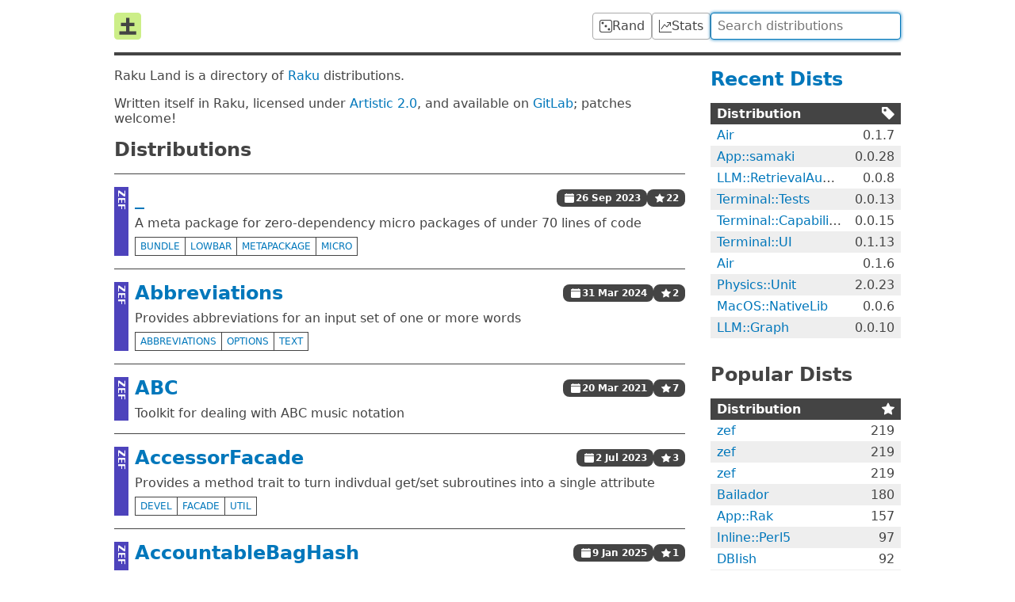

--- FILE ---
content_type: text/html; charset=utf-8
request_url: https://raku.land/
body_size: 3488
content:


<!doctype html>

<html lang=en>

<title>Raku Land</title>
<meta property="og:title" content="Raku Land">

<link href=/recent/json rel=alternate type=application/json>

    <meta name=description          content="Raku Land is a directory of Raku distributions.">
    <meta property="og:description" content="Raku Land is a directory of Raku distributions.">

    <meta property="og:image" content="https://raku.land/logo.png">
    <meta property="og:image:width" content=200>
    <meta property="og:image:height" content=200>


<meta name=viewport content="width=device-width">

<link href="/dist/css/common-ECA4XSCL.css" rel=stylesheet><link href="/dist/css/index-FFGMLA2T.css" rel=stylesheet>
<script src="/dist/js/common-JKTEW542.js" type=module></script>

    
    <link rel=next href="?page=2">

<header>
    <a id=logo href=/ title=Home><svg viewbox="0 0 16 16"><rect width="16" height="16" rx="2" fill="#ce8"/><path d="M3 12h10M4 7h8M8 3v10" stroke="#444" stroke-width="2"/></svg>
</a>

    <a class=btn href=/rand title="Random Distribution">
        <svg viewBox="0 0 16 16" xmlns="http://www.w3.org/2000/svg"><path d="M13 1a2 2 0 0 1 2 2v10a2 2 0 0 1-2 2H3a2 2 0 0 1-2-2V3a2 2 0 0 1 2-2h10zM3 0a3 3 0 0 0-3 3v10a3 3 0 0 0 3 3h10a3 3 0 0 0 3-3V3a3 3 0 0 0-3-3H3zM5.5 4a1.5 1.5 0 1 1-3 0 1.5 1.5 0 0 1 3 0zm8 8a1.5 1.5 0 1 1-3 0 1.5 1.5 0 0 1 3 0zm-4-4a1.5 1.5 0 1 1-3 0 1.5 1.5 0 0 1 3 0"/></svg>

        <span>Rand</span>
    </a>

    <a class=btn href=/stats title="Distribution Statistics">
        <svg viewBox="0 0 16 16" xmlns="http://www.w3.org/2000/svg"><path d="M0 0h1v15h15v1H0V0zm10 3.5a.5.5 0 01.5-.5h4a.5.5 0 01.5.5v4a.5.5 0 01-1 0V4.9l-3.613 4.417a.5.5 0 01-.74.037L7.06 6.767l-3.656 5.027a.5.5 0 01-.808-.588l4-5.5a.5.5 0 01.758-.06l2.609 2.61L13.445 4H10.5a.5.5 0 01-.5-.5"/></svg>

        <span>Stats</span>
    </a>

    <form action=/ id=search>
        <input autocomplete=off autofocus name=q
            placeholder="Search distributions" type=search value="">
    </form>
</header>


<main>
    <section>
        <p>
            Raku Land is a directory of <a href=//raku.org>Raku</a>
            distributions.

        <p>
            Written itself in Raku, licensed under
            <a href=//spdx.org/licenses/Artistic-2.0.html>Artistic 2.0</a>,
            and available on
            <a href=//gitlab.com/raku-land/raku-land>GitLab</a>;
            patches welcome!


        <h2>Distributions</h2>

        <ul id=dists>
<li>        <div class="eco with-tags zef" title="zef">
            ZEF
        </div>
        <header>
            <h2>
                <a href="/zef:codesections/_">
                    _
                </a>
            </h2>
            <time class=badge datetime="2023-09-26T15:19:26Z">
                <svg viewBox="0 0 16 16"><path d="M3.5 0a.5.5 0 01.5.5V1h8V.5a.5.5 0 011 0V1h1a2 2 0 012 2v11a2 2 0 01-2 2H2a2 2 0 01-2-2V5h16V4H0V3a2 2 0 012-2h1V.5a.5.5 0 01.5-.5"/></svg>

                26 Sep 2023
            </time>
<div class=badge title="22 stars">                <svg viewBox="0 0 16 16"><path d="M3.612 15.443c-.386.198-.824-.149-.746-.592l.83-4.73L.173 6.765c-.329-.314-.158-.888.283-.95l4.898-.696L7.538.792c.197-.39.73-.39.927 0l2.184 4.327 4.898.696c.441.062.612.636.283.95l-3.523 3.356.83 4.73c.078.443-.36.79-.746.592L8 13.187l-4.389 2.256"/></svg>

                22
            </div>        </header>
        <p>
            A meta package for zero-dependency micro packages of under 70 lines of code
<div>            <div class=tags>
<a href="/tags/bundle">
                        bundle
                </a><a href="/tags/lowbar">
                        lowbar
                </a><a href="/tags/metapackage">
                        metapackage
                </a><a href="/tags/micro">
                        micro
                </a>            </div>
        </div>    </li><li>        <div class="eco with-tags zef" title="zef">
            ZEF
        </div>
        <header>
            <h2>
                <a href="/zef:tbrowder/Abbreviations">
                    Abbreviations
                </a>
            </h2>
            <time class=badge datetime="2024-03-31T14:20:01Z">
                <svg viewBox="0 0 16 16"><path d="M3.5 0a.5.5 0 01.5.5V1h8V.5a.5.5 0 011 0V1h1a2 2 0 012 2v11a2 2 0 01-2 2H2a2 2 0 01-2-2V5h16V4H0V3a2 2 0 012-2h1V.5a.5.5 0 01.5-.5"/></svg>

                31 Mar 2024
            </time>
<div class=badge title="2 stars">                <svg viewBox="0 0 16 16"><path d="M3.612 15.443c-.386.198-.824-.149-.746-.592l.83-4.73L.173 6.765c-.329-.314-.158-.888.283-.95l4.898-.696L7.538.792c.197-.39.73-.39.927 0l2.184 4.327 4.898.696c.441.062.612.636.283.95l-3.523 3.356.83 4.73c.078.443-.36.79-.746.592L8 13.187l-4.389 2.256"/></svg>

                2
            </div>        </header>
        <p>
            Provides abbreviations for an input set of one or more words
<div>            <div class=tags>
<a href="/tags/abbreviations">
                        abbreviations
                </a><a href="/tags/options">
                        options
                </a><a href="/tags/text">
                        text
                </a>            </div>
        </div>    </li><li>        <div class="eco  zef" title="zef">
            ZEF
        </div>
        <header>
            <h2>
                <a href="/zef:colomon/ABC">
                    ABC
                </a>
            </h2>
            <time class=badge datetime="2021-03-20T17:21:50Z">
                <svg viewBox="0 0 16 16"><path d="M3.5 0a.5.5 0 01.5.5V1h8V.5a.5.5 0 011 0V1h1a2 2 0 012 2v11a2 2 0 01-2 2H2a2 2 0 01-2-2V5h16V4H0V3a2 2 0 012-2h1V.5a.5.5 0 01.5-.5"/></svg>

                20 Mar 2021
            </time>
<div class=badge title="7 stars">                <svg viewBox="0 0 16 16"><path d="M3.612 15.443c-.386.198-.824-.149-.746-.592l.83-4.73L.173 6.765c-.329-.314-.158-.888.283-.95l4.898-.696L7.538.792c.197-.39.73-.39.927 0l2.184 4.327 4.898.696c.441.062.612.636.283.95l-3.523 3.356.83 4.73c.078.443-.36.79-.746.592L8 13.187l-4.389 2.256"/></svg>

                7
            </div>        </header>
        <p>
            Toolkit for dealing with ABC music notation
    </li><li>        <div class="eco with-tags zef" title="zef">
            ZEF
        </div>
        <header>
            <h2>
                <a href="/zef:jonathanstowe/AccessorFacade">
                    AccessorFacade
                </a>
            </h2>
            <time class=badge datetime="2023-07-02T07:32:48Z">
                <svg viewBox="0 0 16 16"><path d="M3.5 0a.5.5 0 01.5.5V1h8V.5a.5.5 0 011 0V1h1a2 2 0 012 2v11a2 2 0 01-2 2H2a2 2 0 01-2-2V5h16V4H0V3a2 2 0 012-2h1V.5a.5.5 0 01.5-.5"/></svg>

                2 Jul 2023
            </time>
<div class=badge title="3 stars">                <svg viewBox="0 0 16 16"><path d="M3.612 15.443c-.386.198-.824-.149-.746-.592l.83-4.73L.173 6.765c-.329-.314-.158-.888.283-.95l4.898-.696L7.538.792c.197-.39.73-.39.927 0l2.184 4.327 4.898.696c.441.062.612.636.283.95l-3.523 3.356.83 4.73c.078.443-.36.79-.746.592L8 13.187l-4.389 2.256"/></svg>

                3
            </div>        </header>
        <p>
            Provides a method trait to turn indivdual get/set subroutines into a single attribute
<div>            <div class=tags>
<a href="/tags/devel">
                        devel
                </a><a href="/tags/facade">
                        facade
                </a><a href="/tags/util">
                        util
                </a>            </div>
        </div>    </li><li>        <div class="eco with-tags zef" title="zef">
            ZEF
        </div>
        <header>
            <h2>
                <a href="/zef:lizmat/AccountableBagHash">
                    AccountableBagHash
                </a>
            </h2>
            <time class=badge datetime="2025-01-09T11:10:32Z">
                <svg viewBox="0 0 16 16"><path d="M3.5 0a.5.5 0 01.5.5V1h8V.5a.5.5 0 011 0V1h1a2 2 0 012 2v11a2 2 0 01-2 2H2a2 2 0 01-2-2V5h16V4H0V3a2 2 0 012-2h1V.5a.5.5 0 01.5-.5"/></svg>

                9 Jan 2025
            </time>
<div class=badge title="1 stars">                <svg viewBox="0 0 16 16"><path d="M3.612 15.443c-.386.198-.824-.149-.746-.592l.83-4.73L.173 6.765c-.329-.314-.158-.888.283-.95l4.898-.696L7.538.792c.197-.39.73-.39.927 0l2.184 4.327 4.898.696c.441.062.612.636.283.95l-3.523 3.356.83 4.73c.078.443-.36.79-.746.592L8 13.187l-4.389 2.256"/></svg>

                1
            </div>        </header>
        <p>
            be an accountable BagHash / MixHash
<div>            <div class=tags>
<a href="/tags/util">
                        util
                </a>            </div>
        </div>    </li><li>        <div class="eco  zef" title="zef">
            ZEF
        </div>
        <header>
            <h2>
                <a href="/zef:raku-community-modules/Acme::Anguish">
                    Acme::Anguish
                </a>
            </h2>
            <time class=badge datetime="2024-12-29T19:16:26Z">
                <svg viewBox="0 0 16 16"><path d="M3.5 0a.5.5 0 01.5.5V1h8V.5a.5.5 0 011 0V1h1a2 2 0 012 2v11a2 2 0 01-2 2H2a2 2 0 01-2-2V5h16V4H0V3a2 2 0 012-2h1V.5a.5.5 0 01.5-.5"/></svg>

                29 Dec 2024
            </time>
<div class=badge title="17 stars">                <svg viewBox="0 0 16 16"><path d="M3.612 15.443c-.386.198-.824-.149-.746-.592l.83-4.73L.173 6.765c-.329-.314-.158-.888.283-.95l4.898-.696L7.538.792c.197-.39.73-.39.927 0l2.184 4.327 4.898.696c.441.062.612.636.283.95l-3.523 3.356.83 4.73c.078.443-.36.79-.746.592L8 13.187l-4.389 2.256"/></svg>

                17
            </div>        </header>
        <p>
            Use Anguish programming language in your Raku programs
    </li><li>        <div class="eco  zef" title="zef">
            ZEF
        </div>
        <header>
            <h2>
                <a href="/zef:Kaiepi/Acme::BaseCJK">
                    Acme::BaseCJK
                </a>
            </h2>
            <time class=badge datetime="2022-06-24T02:04:30Z">
                <svg viewBox="0 0 16 16"><path d="M3.5 0a.5.5 0 01.5.5V1h8V.5a.5.5 0 011 0V1h1a2 2 0 012 2v11a2 2 0 01-2 2H2a2 2 0 01-2-2V5h16V4H0V3a2 2 0 012-2h1V.5a.5.5 0 01.5-.5"/></svg>

                24 Jun 2022
            </time>
<div class=badge title="0 stars">                <svg viewBox="0 0 16 16"><path d="M3.612 15.443c-.386.198-.824-.149-.746-.592l.83-4.73L.173 6.765c-.329-.314-.158-.888.283-.95l4.898-.696L7.538.792c.197-.39.73-.39.927 0l2.184 4.327 4.898.696c.441.062.612.636.283.95l-3.523 3.356.83 4.73c.078.443-.36.79-.746.592L8 13.187l-4.389 2.256"/></svg>

                0
            </div>        </header>
        <p>
            More digits for more better
    </li><li>        <div class="eco with-tags zef" title="zef">
            ZEF
        </div>
        <header>
            <h2>
                <a href="/zef:lizmat/Acme::Cow">
                    Acme::Cow
                </a>
            </h2>
            <time class=badge datetime="2021-09-09T17:13:38Z">
                <svg viewBox="0 0 16 16"><path d="M3.5 0a.5.5 0 01.5.5V1h8V.5a.5.5 0 011 0V1h1a2 2 0 012 2v11a2 2 0 01-2 2H2a2 2 0 01-2-2V5h16V4H0V3a2 2 0 012-2h1V.5a.5.5 0 01.5-.5"/></svg>

                9 Sep 2021
            </time>
<div class=badge title="1 stars">                <svg viewBox="0 0 16 16"><path d="M3.612 15.443c-.386.198-.824-.149-.746-.592l.83-4.73L.173 6.765c-.329-.314-.158-.888.283-.95l4.898-.696L7.538.792c.197-.39.73-.39.927 0l2.184 4.327 4.898.696c.441.062.612.636.283.95l-3.523 3.356.83 4.73c.078.443-.36.79-.746.592L8 13.187l-4.389 2.256"/></svg>

                1
            </div>        </header>
        <p>
            Talking barnyard animals (or ASCII art in general)
<div>            <div class=tags>
<a href="/tags/cpan5">
                        cpan5
                </a>            </div>
        </div>    </li><li>        <div class="eco with-tags p6c" title="p6c">
            P6C
        </div>
        <header>
            <h2>
                <a href="/github:hankache/Acme::Cow">
                    Acme::Cow
                </a>
            </h2>
            <time class=badge datetime="2020-04-01T20:11:55Z">
                <svg viewBox="0 0 16 16"><path d="M3.5 0a.5.5 0 01.5.5V1h8V.5a.5.5 0 011 0V1h1a2 2 0 012 2v11a2 2 0 01-2 2H2a2 2 0 01-2-2V5h16V4H0V3a2 2 0 012-2h1V.5a.5.5 0 01.5-.5"/></svg>

                1 Apr 2020
            </time>
<div class=badge title="5 stars">                <svg viewBox="0 0 16 16"><path d="M3.612 15.443c-.386.198-.824-.149-.746-.592l.83-4.73L.173 6.765c-.329-.314-.158-.888.283-.95l4.898-.696L7.538.792c.197-.39.73-.39.927 0l2.184 4.327 4.898.696c.441.062.612.636.283.95l-3.523 3.356.83 4.73c.078.443-.36.79-.746.592L8 13.187l-4.389 2.256"/></svg>

                5
            </div>        </header>
        <p>
            Raku implementation of cowsay.
<div>            <div class=tags>
<a href="/tags/acme">
                        acme
                </a><a href="/tags/fun">
                        fun
                </a>            </div>
        </div>    </li><li>        <div class="eco with-tags zef" title="zef">
            ZEF
        </div>
        <header>
            <h2>
                <a href="/zef:lizmat/Acme::Don&apos;t">
                    Acme::Don't
                </a>
            </h2>
            <time class=badge datetime="2021-09-09T17:18:13Z">
                <svg viewBox="0 0 16 16"><path d="M3.5 0a.5.5 0 01.5.5V1h8V.5a.5.5 0 011 0V1h1a2 2 0 012 2v11a2 2 0 01-2 2H2a2 2 0 01-2-2V5h16V4H0V3a2 2 0 012-2h1V.5a.5.5 0 01.5-.5"/></svg>

                9 Sep 2021
            </time>
<div class=badge title="1 stars">                <svg viewBox="0 0 16 16"><path d="M3.612 15.443c-.386.198-.824-.149-.746-.592l.83-4.73L.173 6.765c-.329-.314-.158-.888.283-.95l4.898-.696L7.538.792c.197-.39.73-.39.927 0l2.184 4.327 4.898.696c.441.062.612.636.283.95l-3.523 3.356.83 4.73c.078.443-.36.79-.746.592L8 13.187l-4.389 2.256"/></svg>

                1
            </div>        </header>
        <p>
            The opposite of do
<div>            <div class=tags>
<a href="/tags/acme">
                        acme
                </a><a href="/tags/cpan5">
                        cpan5
                </a>            </div>
        </div>    </li></ul>

        <nav id=pagination>
    <span>
        
    </span>
    <span>
        1⁠–10 of 2,444
    </span>
    <span>
        <a href="?page=2">Next</a>
    </span>
</nav>

    </section>


    <aside>
        <h2><a href=recent>Recent Dists</a></h2>

        <table>
            <thead>
                <tr>
                    <th>Distribution
                    <th><div><svg viewBox="1 1 13.75 13.75"><path d="M2 1a1 1 0 00-1 1v4.586a1 1 0 00.293.707l7 7a1 1 0 001.414 0l4.586-4.586a1 1 0 000-1.414l-7-7A1 1 0 006.586 1H2zm4 3.5a1.5 1.5 0 11-3 0 1.5 1.5 0 013 0"/></svg>
</div>
                    <tbody>
<tr>            <td><a href="/zef:librasteve/Air" title="Air">Air</a>
            <td>0.1.7
        </tr><tr>            <td><a href="/zef:bduggan/App::samaki" title="App::samaki">App::samaki</a>
            <td>0.0.28
        </tr><tr>            <td><a href="/zef:antononcube/LLM::RetrievalAugmentedGeneration" title="LLM::RetrievalAugmentedGeneration">LLM::RetrievalAugmentedGeneration</a>
            <td>0.0.8
        </tr><tr>            <td><a href="/zef:japhb/Terminal::Tests" title="Terminal::Tests">Terminal::Tests</a>
            <td>0.0.13
        </tr><tr>            <td><a href="/zef:japhb/Terminal::Capabilities" title="Terminal::Capabilities">Terminal::Capabilities</a>
            <td>0.0.15
        </tr><tr>            <td><a href="/zef:bduggan/Terminal::UI" title="Terminal::UI">Terminal::UI</a>
            <td>0.1.13
        </tr><tr>            <td><a href="/zef:librasteve/Air" title="Air">Air</a>
            <td>0.1.6
        </tr><tr>            <td><a href="/zef:librasteve/Physics::Unit" title="Physics::Unit">Physics::Unit</a>
            <td>2.0.23
        </tr><tr>            <td><a href="/zef:lizmat/MacOS::NativeLib" title="MacOS::NativeLib">MacOS::NativeLib</a>
            <td>0.0.6
        </tr><tr>            <td><a href="/zef:antononcube/LLM::Graph" title="LLM::Graph">LLM::Graph</a>
            <td>0.0.10
        </tr>
        </table>
    </aside>

    <aside>
        <h2>Popular Dists</h2>

        <table>
            <thead>
                <tr>
                    <th>Distribution
                    <th><div><svg viewBox="0 0 16 16"><path d="M3.612 15.443c-.386.198-.824-.149-.746-.592l.83-4.73L.173 6.765c-.329-.314-.158-.888.283-.95l4.898-.696L7.538.792c.197-.39.73-.39.927 0l2.184 4.327 4.898.696c.441.062.612.636.283.95l-3.523 3.356.83 4.73c.078.443-.36.79-.746.592L8 13.187l-4.389 2.256"/></svg>
</div>
                    <tbody>
<tr>            <td><a href="/zef:ugexe/zef" title="zef">zef</a>
            <td>219
        </tr><tr>            <td><a href="/github:ugexe/zef" title="zef">zef</a>
            <td>219
        </tr><tr>            <td><a href="/cpan:UGEXE/zef" title="zef">zef</a>
            <td>219
        </tr><tr>            <td><a href="/cpan:UFOBAT/Bailador" title="Bailador">Bailador</a>
            <td>180
        </tr><tr>            <td><a href="/zef:lizmat/App::Rak" title="App::Rak">App::Rak</a>
            <td>157
        </tr><tr>            <td><a href="/cpan:NINE/Inline::Perl5" title="Inline::Perl5">Inline::Perl5</a>
            <td>97
        </tr><tr>            <td><a href="/zef:raku-community-modules/DBIish" title="DBIish">DBIish</a>
            <td>92
        </tr><tr>            <td><a href="/zef:cro/cro" title="cro">cro</a>
            <td>91
        </tr><tr>            <td><a href="/cpan:JNTHN/cro" title="cro">cro</a>
            <td>91
        </tr><tr>            <td><a href="/cpan:MORITZ/JSON::Tiny" title="JSON::Tiny">JSON::Tiny</a>
            <td>81
        </tr>
        </table>
    </aside>

    <aside>
        <h2><a href=prolific>Prolific Authors</a></h2>

        <table>
            <thead>
                <tr>
                    <th>Author
                    <th>#
                    <tbody>
<tr>            <td><a href="/zef:lizmat" title="Elizabeth Mattijsen (zef:lizmat)">Elizabeth Mattijsen</a>
            <td>248
        </tr><tr>            <td><a href="/zef:raku-community-modules" title="raku-community-modules (zef:raku-community-modules)">raku-community-modules</a>
            <td>207
        </tr><tr>            <td><a href="/zef:jonathanstowe" title="Jonathan Stowe (zef:jonathanstowe)">Jonathan Stowe</a>
            <td>90
        </tr><tr>            <td><a href="/zef:antononcube" title="Anton Antonov (zef:antononcube)">Anton Antonov</a>
            <td>88
        </tr><tr>            <td><a href="/zef:tbrowder" title="tbrowder (zef:tbrowder)">tbrowder</a>
            <td>54
        </tr><tr>            <td><a href="/zef:dwarring" title="David Warring (zef:dwarring)">David Warring</a>
            <td>47
        </tr><tr>            <td><a href="/zef:tony-o" title="tony-o (zef:tony-o)">tony-o</a>
            <td>44
        </tr><tr>            <td><a href="/cpan:TYIL" title="Patrick Spek (cpan:TYIL)">Patrick Spek</a>
            <td>43
        </tr><tr>            <td><a href="/zef:FRITH" title="Fernando Santagata (zef:FRITH)">Fernando Santagata</a>
            <td>37
        </tr><tr>            <td><a href="/zef:librasteve" title="librasteve (zef:librasteve)">librasteve</a>
            <td>34
        </tr>
        </table>
    </aside>
</main>



<footer>
    <a href=mailto:contact@raku.land>Email</a>
    •
    <a href=//gitlab.com/raku-land/raku-land>Git</a>
    •
    <a href=//web.libera.chat#raku-land>IRC</a>
    •
    <a href=//status.raku.land>Status</a>

    <a href=/build>Built <time datetime="2026-01-27T20:48:36.665480Z">3 mins ago</time></a>
</footer>
